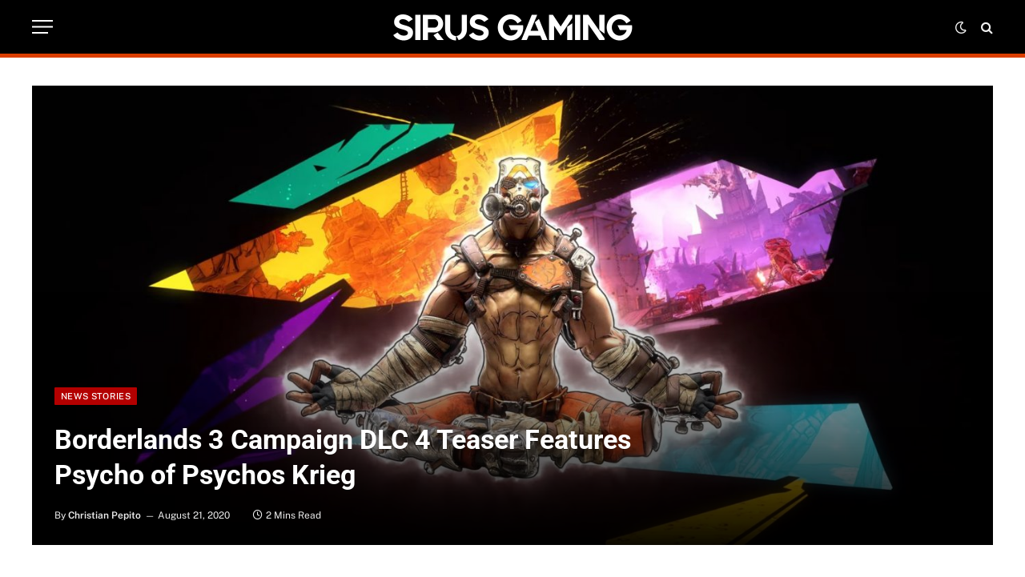

--- FILE ---
content_type: application/javascript; charset=utf-8
request_url: https://scripts.mediavine.com/tags/2445/ca5154772b836fd50b7d.min.js
body_size: 12308
content:
"use strict";(self.mvWrapperJsonp=self.mvWrapperJsonp||[]).push([[2445],{2445:(e,t,i)=>{i.d(t,{A:()=>Q});var s=i(1330),o=i(9486),n=(e=>(e.siteIdCTPDesktop="desktop_ctp",e.siteIdAutoplayDesktop="desktop_autoplay",e.siteIdCTPMobile="mobile_ctp",e.siteIdAutoplayMobile="mobile_autoplay",e.siteIdOutstreamMobile="outstream_mobile",e.siteIdOutstreamDesktop="outstream_desktop",e.siteIdStickyOutstreamMobile="sticky_outstream_mobile",e.siteIdStickyOutstreamDesktop="sticky_outstream_desktop",e))(n||{}),a=(e=>(e[e.bidAdjustment=.7]="bidAdjustment",e.id="indexExchange",e.testSiteId="199990",e[e.timeout=1e3]="timeout",e))(a||{});const r={[o.D.mediavine]:{desktop:{autoplay:"341818",ctp:"341819",outstream:"502649",stickyOutstream:"1018789"},mobile:{autoplay:"341820",ctp:"341821",outstream:"502650",stickyOutstream:"1018790"}},[o.D.pubnation]:{desktop:{autoplay:"",ctp:"872634",outstream:"1018792",stickyOutstream:"872633"},mobile:{autoplay:"",ctp:"872636",outstream:"1018791",stickyOutstream:"872632"}},[o.D.journey]:{desktop:{autoplay:"",ctp:"1072333",outstream:"1072328",stickyOutstream:"1072325"},mobile:{autoplay:"",ctp:"1072335",outstream:"1072329",stickyOutstream:"1072326"}},[o.D.adsbymediavine]:{desktop:{autoplay:"",ctp:"1072333",outstream:"1072328",stickyOutstream:"1072325"},mobile:{autoplay:"",ctp:"1072335",outstream:"1072329",stickyOutstream:"1072326"}}},d={[o.D.mediavine]:{accountId:"17404",categoryLength:40,id:"rubicon",siteId:{desktop:"169104",mobile:"169104"},sizeId:201,outstreamSizeId:203,testAccountId:"7780",testSizeId:87184,testZone:"412394",zoneDesktopCTP:{unsensitive:"891510",sensitive:"891510"},zoneMobileCTP:{unsensitive:"891512",sensitive:"891512"},zoneDesktopAC:{unsensitive:"3845652",sensitive:"3845652"},zoneMobileAC:{unsensitive:"3845654",sensitive:"3845654"}},[o.D.pubnation]:{accountId:"24214",categoryLength:40,id:"rubicon",siteId:{desktop:"499906",mobile:"499920"},sizeId:201,outstreamSizeId:203,testAccountId:"7780",testSizeId:87184,testZone:"412394",zoneDesktopCTP:{unsensitive:"2979468",sensitive:"3003876"},zoneMobileCTP:{unsensitive:"2979542",sensitive:"3003892"}},[o.D.journey]:{accountId:"26278",categoryLength:40,id:"rubicon",siteId:{desktop:"527678",mobile:"528154"},sizeId:201,outstreamSizeId:203,testAccountId:"7780",testSizeId:87184,testZone:"412394",zoneDesktopCTP:{unsensitive:"3194404",sensitive:"3194372"},zoneMobileCTP:{unsensitive:"3194468",sensitive:"3194452"}},[o.D.adsbymediavine]:{accountId:"26278",categoryLength:40,id:"rubicon",siteId:{desktop:"527678",mobile:"528154"},sizeId:201,outstreamSizeId:203,testAccountId:"7780",testSizeId:87184,testZone:"412394",zoneDesktopCTP:{unsensitive:"3194404",sensitive:"3194372"},zoneMobileCTP:{unsensitive:"3194468",sensitive:"3194452"}}},l={[o.D.mediavine]:{mobile:{unsticky:{unsensitive:"2831370",sensitive:"2787476"},sticky:{unsensitive:"2761118",sensitive:"2787480"}},desktop:{unsticky:{unsensitive:"2831368",sensitive:"2787474"},sticky:{unsensitive:"2761116",sensitive:"2787478"}}},[o.D.pubnation]:{mobile:{unsticky:{unsensitive:"2979538",sensitive:"3003888"},sticky:{unsensitive:"2979540",sensitive:"3003890"}},desktop:{unsticky:{unsensitive:"2979464",sensitive:"3003870"},sticky:{unsensitive:"2979466",sensitive:"3003872"}}},[o.D.journey]:{mobile:{unsticky:{unsensitive:"3194472",sensitive:"3194456"},sticky:{unsensitive:"3194470",sensitive:"3194454"}},desktop:{unsticky:{unsensitive:"3194426",sensitive:"3194376"},sticky:{unsensitive:"3194414",sensitive:"3194374"}}},[o.D.adsbymediavine]:{mobile:{unsticky:{unsensitive:"3194472",sensitive:"3194456"},sticky:{unsensitive:"3194470",sensitive:"3194454"}},desktop:{unsticky:{unsensitive:"3194426",sensitive:"3194376"},sticky:{unsensitive:"3194414",sensitive:"3194374"}}}},u={[o.D.pubnation]:{desktop:{autoplay:"Pubnation_desktop_autoplay_Prebid",ctp:"Pubnation_desktop_ctp_Prebid",outstream:"Pubnation_desktop_outstream_Prebid",stickyOutstream:"Pubnation_sticky_desktop_outstream_Prebid"},mobile:{autoplay:"Pubnation_mobile_autoplay_Prebid",ctp:"Pubnation_mobile_ctp_Prebid",outstream:"Pubnation_mobile_outstream_Prebid",stickyOutstream:"Pubnation_sticky_mobile_outstream_Prebid"}},[o.D.mediavine]:{desktop:{autoplay:"MediaVine_instream_desktop_autoplay_pb",ctp:"MediaVine_instream_desktop_ctp_pb ",outstream:"Mediavine_desktop_outstream_Prebid",stickyOutstream:"Mediavine_sticky_desktop_outstream_Prebid"},mobile:{autoplay:"MediaVine_instream_mobile_autoplay_pb",ctp:"MediaVine_instream_mobile_ctp_pb",outstream:"Mediavine_mobile_outstream_Prebid",stickyOutstream:"Mediavine_sticky_mobile_outstream_Prebid"}},[o.D.journey]:{desktop:{autoplay:"",ctp:"",outstream:"Journey_desktop_outstream_Prebid",stickyOutstream:"Journey_sticky_desktop_outstream_Prebid"},mobile:{autoplay:"",ctp:"",outstream:"Journey_mobile_outstream_Prebid",stickyOutstream:"Journey_sticky_mobile_outstream_Prebid"}},[o.D.adsbymediavine]:{desktop:{autoplay:"",ctp:"",outstream:"Journey_desktop_outstream_Prebid",stickyOutstream:"Journey_sticky_desktop_outstream_Prebid"},mobile:{autoplay:"",ctp:"",outstream:"Journey_mobile_outstream_Prebid",stickyOutstream:"Journey_sticky_mobile_outstream_Prebid"}}},c={[o.D.mediavine]:{desktop:{autoplay:"564012959",ctp:"563685536",outstream:"563685523",stickyOutstream:"563685495"},mobile:{autoplay:"563685529",ctp:"563685538",outstream:"563685513",stickyOutstream:"563685493"}}},p={[o.D.pubnation]:{desktop:{autoplay:"",ctp:"3500019379",outstream:"3500019370",stickyOutstream:"3500019376"},mobile:{autoplay:"",ctp:"3500019380",outstream:"3500019369",stickyOutstream:"3500019375"}},[o.D.mediavine]:{desktop:{autoplay:"",ctp:"3500019357",outstream:"3500019352",stickyOutstream:"3500019354"},mobile:{autoplay:"",ctp:"3500019358",outstream:"3500019351",stickyOutstream:"3500019353"}}},m={[o.D.pubnation]:{publisherId:"OZONEPBN0001",siteId:"1500000780"},[o.D.mediavine]:{publisherId:"OZONEMDV0001",siteId:"1500000779"}};var h=i(9034),b=Object.defineProperty,g=Object.defineProperties,y=Object.getOwnPropertyDescriptors,v=Object.getOwnPropertySymbols,f=Object.prototype.hasOwnProperty,_=Object.prototype.propertyIsEnumerable,k=(e,t,i)=>t in e?b(e,t,{enumerable:!0,configurable:!0,writable:!0,value:i}):e[t]=i,w=(e,t)=>{for(var i in t||(t={}))f.call(t,i)&&k(e,i,t[i]);if(v)for(var i of v(t))_.call(t,i)&&k(e,i,t[i]);return e},S=(e,t)=>g(e,y(t));const I={adSlotOutstreamDesktop:"desktop_outstream",adSlotOutstreamMobile:"mobile_outstream",adSlotStickyOutstreamDesktop:"sticky_outstream_desktop",adSlotStickyOutstreamMobile:"sticky_outstream_mobile",adSlotAdhesion:"Prebid_mobile_autoplay",adSlotDesktop:"desktop_video",adSlotMobile:"mobile_video",adSlotSticky:"Prebid_desktop_autoplay",id:"pubmatic",publisherId:"157108",testAdSlot:"test_video",testPublisherId:"157593"},A=new Map;A.set("1",I),A.set("2",S(w({},I),{publisherId:"162150"})),A.set("3",S(w({},I),{publisherId:"164271"}));var B=i(830),P=i(6030),O=i(6944),C=i(7692),D=i(9105),x=i(3835),M=i(8117),U=i(1186);class E{constructor(e,t,i,o,n={}){this.slot=e,this.options=t,this.webModel=i,this.bidSpecificOptions=o,this.testBids=n,this.playerHeight=s.Qm,this.playerWidth=s.ng,this.isOutstream=!!this.options.isOutstream,this.isSticky=this.options.placement===h.W.floating,this.isAccompanyingContent=!!o.autoplay}calcFloor(e){const t=(0,D.vl)(this.options.adunitId),i=this.isOutstream?this.isSticky?U.B.stickyOutstream:U.B.outstream:this.isAccompanyingContent?U.B.accompanyingContent:U.B.video,s=P.nk.getBidderFloor(this.webModel,e,i,t);return(0,x.LD)(s+.01,M.cq)}get amazon(){const e=this.calcFloor(B.wy.uam),{mobile:t}=this.options,{isOutstream:i,isSticky:s,isAccompanyingContent:o}=this;let a="missing";const r=t?"mobile":"desktop",d=i&&s?"sticky_outstream":i?"outstream":o?"accompanying_content":"video";if(a={mobile:{outstream:n.siteIdOutstreamMobile,video:n.siteIdCTPMobile,accompanying_content:n.siteIdAutoplayMobile,sticky_outstream:n.siteIdStickyOutstreamMobile},desktop:{outstream:n.siteIdOutstreamDesktop,video:n.siteIdCTPDesktop,accompanying_content:n.siteIdAutoplayDesktop,sticky_outstream:n.siteIdStickyOutstreamDesktop}}[r][d],window.aps){const e={[a]:this.slot.adUnitPath};window.aps.record("ad/gpid/define",{map:e})}return{bidder:B.wy.uam,isSticky:this.isSticky,params:{bidfloor:e,slotId:a}}}getIndexExchangeBidRequest(){const e=!!this.testBids.indexExchange;let t;return t=e?a.testSiteId:this.getSiteId(r,this.bidSpecificOptions),t?{bidder:B.wy.indexExchange,isSticky:this.isSticky,params:{bidFloor:this.calcFloor(B.wy.indexExchange),bidFloorCur:"USD",debug:e,referrer:(null==top?void 0:top.window.location.href)||"",siteId:t,size:[this.playerWidth,this.playerHeight],timeout:a.timeout}}:null}get apsBidRequest(){return{bidder:B.DU.aps,params:{floor:this.calcFloor(B.wy.aps)}}}get S2S(){const e=O.kf.new(this.webModel),t=e.bidder,i=e.mediaType;return{bidder:B.DU.S2S,params:{floor:this.calcFloor(B.wy.S2S),autoplay:this.isAccompanyingContent,mobile:this.options.mobile,desktop:!this.options.mobile,placement:this.isOutstream?this.options.placement:h.W.stream,plcmt:this.isOutstream?this.options.plcmt:this.isAccompanyingContent?h.ZB.accompanyingContent:h.ZB.instream,skip:this.isOutstream?0:1,liftTestBidder:t,liftTestMediaType:i}}}getPubmaticBidRequest(e){var t;const i=(null==(t=this.webModel.offering)?void 0:t.id)||o.D.mediavine,s=A.get(i)||I,n=`${this.playerWidth}x${this.playerHeight}`;let a,r=s.publisherId;const d=this.isOutstream&&(0,C.OO)("test","outstream");return this.testBids.pubmatic||d?(r=s.testPublisherId,a=`${s.testAdSlot}@${n}`):a=this.isOutstream?this.options.sticky?this.options.mobile?`${s.adSlotStickyOutstreamMobile}@${n}`:`${s.adSlotStickyOutstreamDesktop}@${n}`:this.options.mobile?`${s.adSlotOutstreamMobile}@${n}`:`${s.adSlotOutstreamDesktop}@${n}`:this.isMobileAutoplay()?`${s.adSlotAdhesion}`:!this.options.mobile&&this.options.sticky||this.isDesktopAutoplay()?`${s.adSlotSticky}`:this.options.mobile?`${s.adSlotMobile}@${n}`:`${s.adSlotDesktop}@${n}`,{bidder:B.wy.pubmatic,params:{adSlot:a,kadfloor:this.calcFloor(B.wy.pubmatic).toString(),bcat:this.webModel.iabOptouts,outstreamAU:"no thank you",publisherId:r}}}getRubiconBidRequest(e){const t=this.webModel.offering.offering_code,i=d[t],o=l[t],n=this.testBids.rubicon;let a,r=this.calcFloor(B.wy.rubicon);const u=this.isSticky?"sticky":"unsticky",c=this.options.mobile?"mobile":"desktop",p=this.webModel.triplelift_sensitive?"sensitive":"unsensitive";return n?(a=i.testZone,r=s.Uz):a=this.isOutstream?o[c][u][p]:this.isAccompanyingContent&&i.zoneMobileAC&&i.zoneDesktopAC?this.options.mobile?i.zoneMobileAC[p]:i.zoneDesktopAC[p]:this.options.mobile?i.zoneMobileCTP[p]:i.zoneDesktopCTP[p],{bidder:B.wy.rubicon,isSticky:this.isSticky,params:{accountId:n?i.testAccountId:i.accountId,siteId:n?i.testSizeId:i.siteId[c],zoneId:a,floor:n?s.Uz:r,inventory:{category:this.webModel.categories.map((e=>e.slug.substring(0,i.categoryLength)))},video:{aeParams:{"p_aso.video.ext.boxingallowed":"1"},language:"en",size_id:this.isOutstream?i.outstreamSizeId:i.sizeId}}}}getTripleliftBidRequest(e){const t=this.getSiteId(u,e);return t?{bidder:B.do.triplelift,isSticky:this.isSticky,params:{floor:this.calcFloor(B.do.triplelift),inventoryCode:t}}:null}getOpenXBidRequest(e){const{offering_code:t}=this.webModel.offering;if(!c[t])return null;const i=this.getSiteId(c,e);return i?{bidder:B.DU.openx,isSticky:this.isSticky,params:{unit:i,delDomain:"mediavine-d.openx.net",customFloor:this.calcFloor(B.do.openx)}}:null}getOzoneBidRequest(e){const{offering_code:t}=this.webModel.offering;if(!p[t])return null;let i="";const s=p[t],o=m[t];return i=this.isOutstream?this.isSticky?this.options.mobile?s.mobile.stickyOutstream:s.desktop.stickyOutstream:this.options.mobile?s.mobile.outstream:s.desktop.outstream:this.options.mobile?s.mobile.ctp:s.desktop.ctp,i?{bidder:B.DU.ozone,isSticky:this.isSticky,params:{ozFloor:this.calcFloor(B.do.ozone),publisherId:o.publisherId,siteId:o.siteId,placementId:i}}:null}isMobileAutoplay(){return this.options.mobile&&!!this.options.manualOptions.isAutomobile}isDesktopAutoplay(){return!this.options.mobile&&!!this.options.manualOptions.isAutoplay}getSiteId(e,t){var i,s;const o=this.webModel.offering.offering_code,n=this.options.mobile?"mobile":"desktop";if(this.isOutstream){const t=this.isSticky?"stickyOutstream":"outstream";return null==(i=e[o])?void 0:i[n][t]}{const i=t.autoplay?"autoplay":"ctp";return null==(s=e[o])?void 0:s[n][i]}}}var T=i(9062),$=i(7536),F=i(8268),z=i(8525),j=i(1219),R=i(6925),q=Object.defineProperty,V=Object.defineProperties,L=Object.getOwnPropertyDescriptors,H=Object.getOwnPropertySymbols,G=Object.prototype.hasOwnProperty,Z=Object.prototype.propertyIsEnumerable,J=(e,t,i)=>t in e?q(e,t,{enumerable:!0,configurable:!0,writable:!0,value:i}):e[t]=i,N=(e,t)=>{for(var i in t||(t={}))G.call(t,i)&&J(e,i,t[i]);if(H)for(var i of H(t))Z.call(t,i)&&J(e,i,t[i]);return e},W=(e,t)=>V(e,L(t)),K=(e,t,i)=>new Promise(((s,o)=>{var n=e=>{try{r(i.next(e))}catch(e){o(e)}},a=e=>{try{r(i.throw(e))}catch(e){o(e)}},r=e=>e.done?s(e.value):Promise.resolve(e.value).then(n,a);r((i=i.apply(e,t)).next())}));class Q{constructor(e,t,i,s=window.pbjs,o,n,a={}){this.slot=e,this.webModel=i,this.auctionHouse=o,this.liftTest=n,this.options=t,this.overrides=a,this.prebid=s,this.isOutstream=!!this.options.isOutstream,this.testBids=Q.getTestBids();const r=(0,$.xD)(this.testBids).filter((e=>this.testBids[e])),d=!!r.length;d&&s.setConfig({debugging:{bidders:r,adUnitCode:"content_2_outstream_desktop",bids:r.map((e=>({bidder:e,cpm:20}))),enabled:d}})}static getTestBids(){const e=(0,C.qn)("video_test_bids",window.location.search)||"";return Object.keys(B.wy).reduce(((t,i)=>W(N({},t),{[i]:-1!==e.indexOf(i)})),{})}getFormattedBidFromAuctionHouse(e,t){return K(this,null,(function*(){const i=new z.i(this.webModel,t,{}),{highestBid:s,hbCount:o}=this.auctionHouse?this.auctionHouse.getHighestBidData(t,i,e):{highestBid:null,hbCount:0};if(!s)return this.webModel.google?{formattedBid:{hb_bid:"0",hb_count:0}}:{formattedBid:{error:"No bids returned",maxBid:0}};const n=(0,F.S)();return s.videoCacheKey=n,{formattedBid:W(N({},this.formatBidAsDFPCustomParams(s)),{hb_count:o}),highBid:s}}))}runVideoAuction(e){return K(this,null,(function*(){return new Promise(((t,i)=>{this.prebid.bidderSettings=N(N({},this.prebid.bidderSettings),this.bidderSettings),this.prebid.que.push((()=>{this.prebid.requestBids({adUnits:this.getAdUnits(e),auctionId:T.z.video,bidsBackHandler:e=>{t(e)},timeout:s.Au})}))}))}))}getAdUnits(e={autoplay:!1}){var t;const i=[this.buildAdUnit(e)];return(null==(t=this.options.adunitId)?void 0:t.startsWith(j.i.universalPlayer))&&this.buildUVPDurationVariants(i,e),i}buildAdUnit(e){const t=[s.ng,s.Qm];return{bids:this.getBidRequests(e),code:e.autoplay?"accompanying_content":this.options.adunitId,mediaTypes:{video:{api:[h.nC.OMID_1_0,h.nC.VPAID_2_0],boxingallowed:1,context:this.isOutstream?"outstream":"instream",delivery:[h.ye.progressive],linearity:h.eG.linear,maxduration:e.overrideMaxDuration||this.options.maxDuration||(this.isOutstream?s.tI:e.duration||s._m),minduration:this.isOutstream?s.df:s.W5,maxbitrate:s.gy,mimes:this.options.mimes,placement:this.isOutstream?this.options.placement:h.W.stream,plcmt:this.isOutstream?this.options.plcmt:e.autoplay?h.ZB.accompanyingContent:h.ZB.instream,playbackmethod:e.autoplay?[h.BE.autoplaySoundOff]:[h.BE.ctp],playerSize:t,protocols:[h.Zs.VAST_2_0,h.Zs.VAST_3_0,h.Zs.VAST_2_0_wrapper,h.Zs.VAST_3_0_wrapper,h.Zs.VAST_4_0,h.Zs.VAST_4_0_wrapper],skip:this.isOutstream?0:1,startdelay:e.startDelay||0,h:t[1],w:t[0]}}}}buildUVPDurationVariants(e,t){const i=[R.c.six,R.c.fifteen,R.c.thirty],s=e[0];for(const o of i)s.mediaTypes.video.maxduration!==o&&e.push(this.buildAdUnit(W(N({},t),{overrideMaxDuration:o})))}get bidderSettings(){return{[a.id]:{adserverTargeting:[{key:"hb_vpmp_ixVideo",val:e=>e.hb_vpmp_ixVideo}]}}}getBidRequests(e){const t=new E(this.slot,this.options,this.webModel,e,this.testBids);let i=[];if(this.shouldGetBid("indexExchange")){const e=t.getIndexExchangeBidRequest();e&&i.push(e)}if(this.shouldGetBid("uam")&&(i.push(t.amazon),i.push(t.apsBidRequest)),this.shouldGetBid("pubmatic")&&i.push(t.getPubmaticBidRequest(e)),this.shouldGetBid("rubicon")){const s=t.getRubiconBidRequest(e);s&&i.push(s)}if(this.shouldGetBid("triplelift")){const s=t.getTripleliftBidRequest(e);s&&i.push(s)}if(this.shouldGetBid("openx")){const s=t.getOpenXBidRequest(e);s&&i.push(s)}if(this.shouldGetBid("ozone")){const s=t.getOzoneBidRequest(e);s&&i.push(s)}if(this.liftTest&&this.liftTest.bidder&&this.liftTest.isVideo()&&this.liftTest.isPrebid()){const e=this.liftTest.bidder;i=i.filter((t=>t.bidder!==e))}return i.unshift(t.S2S),i}shouldGetBid(e){return this.isOutstream?this.isOutstreamBidder(e):this.isVideoBidder(e)}isOutstreamBidder(e){return Boolean(this.webModel[e]&&B.do[e])}isVideoBidder(e){return Boolean(this.webModel[e]&&B.wy[e])}formatBidAsDFPCustomParams(e){var t,i;let o;if(e&&"number"==typeof e.cpm){const t=200;o=e.cpm<t?e.cpm.toFixed(s.p1):"200.00"}else o="no_bid";let n=e.s2sBidder?`${e.s2sBidder}_s2s`:e.bidderCode;return n=n.substring(0,20),{hb_bid:o,hb_pb:null==(t=e.adserverTargeting)?void 0:t.hb_pb,hb_ub:null==(i=e.adserverTargeting)?void 0:i.hb_ub,hb_uuid:e.videoCacheKey,hb_bidder:n}}}},6765:(e,t,i)=>{i.d(t,{b:()=>o});class s{constructor({asi:e,sid:t,hp:i}){this.asi=e,this.sid=t,this.hp=i}}class o{constructor({sellerId:e,offering:t}){if(this.ver="1.0",this.complete=1,this.nodes=[],!e)return;const i=new s({asi:`${t.offering_domain}`,sid:e,hp:1});this.nodes.push(i)}}},7645:(e,t,i)=>{i.d(t,{S:()=>s});var s=(e=>(e.Client="client",e.S2S="s2s",e))(s||{})},8268:(e,t,i)=>{i.d(t,{S:()=>n,p:()=>o});var s=(e,t,i)=>new Promise(((s,o)=>{var n=e=>{try{r(i.next(e))}catch(e){o(e)}},a=e=>{try{r(i.throw(e))}catch(e){o(e)}},r=e=>e.done?s(e.value):Promise.resolve(e.value).then(n,a);r((i=i.apply(e,t)).next())}));function o(e,t){return s(this,null,(function*(){var i;const s=t||n(),o=`${`https://video-cache.${null==(i=window.$adManagementConfig.web.model.offering)?void 0:i.offering_domain}`}/c?cacheKey=${s}`,a=yield fetch(o,{method:"POST",body:JSON.stringify({puts:[{type:"xml",value:e}]})});return(yield a.json()).responses[0].uuid}))}const n=(e=10)=>[...Array(e)].map((e=>(~~(36*Math.random())).toString(36))).join("")},8525:(e,t,i)=>{i.d(t,{i:()=>n});var s=i(9344);const o=function(){const e={};return(t,i)=>(e[t]||(e[t]={},i.forEach((i=>{const s=Array.isArray(i)?i.join("x"):i;e[t][s]=!0}))),e)}();class n{constructor(e,t,i){this.slot=t,this.bidResponses=this.filterBidResponses(this.getBidResponses(i)),this.targeting=s.A.getTargeting(t.id)||{},this.hbCount=s.A.countBiddersAboveFloor(t.id,e)}getPrebidBidderTargeting(){const e={};return this.bidResponses.forEach((t=>{if(t.cpm>0){const i=(Math.floor(100*t.cpm)/100).toFixed(2),s=t.s2sBidder?`hb_pb_${t.s2sBidder.substring(0,10)}_s2s`:`hb_pb_${t.bidderCode}`;e[s]=i}})),e}getBidResponses(e){return e&&e[this.slot.id]&&e[this.slot.id].bids||[]}filterBidResponses(e){if(e.length>0){const{adUnitId:t,sizes:i}=this.slot,s=o(t,i);return e.filter((({width:e,height:i,isOutstream:o})=>o||s[t][`${e}x${i}`]))}return e}}},9105:(e,t,i)=>{i.d(t,{S7:()=>l,e5:()=>r,vl:()=>u});var s=i(9062),o=i(5962),n=i(4429);const a={};function r(e){e.forEach((e=>{var t;if(!e.adUnitCode)return;const i=window.$adManagementConfig.web.model;o.I.addSlotLevelData(e,i);let r=a[e.adUnitCode]||l(e.adUnitCode);a[e.adUnitCode]=r,"instream"===(null==(t=e.mediaTypes.video)?void 0:t.context)&&(r=s.z.video);const d=n.A.getSlotById(r);e.isInView="Content"!==(null==d?void 0:d.type)&&Boolean(null==d?void 0:d.onRail),e.refreshCount=null==d?void 0:d.refreshes,e.adunitPath=null==d?void 0:d.adUnitPath}))}const d=new RegExp(/_outstream_desktop|_outstream_mobile|_ibv_desktop|_ibv_mobile/);function l(e){let t=e.replace(d,"");return-1===t.indexOf("adhesion")&&(t=t.replace("desktop","btf")),t}function u(e){let t=e.replace(d,"");return t=t.replace(/_[0-9]_+/g,"_"),t}},9344:(e,t,i)=>{i.d(t,{A:()=>re});var s=i(3670),o=i(6749),n=i(7692),a=(e=>(e.hb_advertiser="hb_advertiser",e.hb_bidder="hb_bidder",e.hb_adid="hb_adid",e.hb_pb="hb_pb",e.hb_s2sBidder="hb_s2sBidder",e.hb_safeframe="hb_safeframe",e.hb_liv="hb_liv",e.hb_bid="hb_bid",e.hb_bsbid="hb_bsbid",e.hb_ub="hb_ub",e.hb_size="hb_size",e.hb_count="hb_count",e.hb_pmp="hb_pmp",e.hb_pool="hb_pool",e.hb_pb_amazon="hb_pb_amazon",e.hb_pb_appnexus="hb_pb_appnexus",e.hb_pb_appnexusAst="hb_pb_appnexusAst",e.hb_pb_indexExchange="hb_pb_indexExchange",e.hb_pb_rubicon="hb_pb_rubicon",e.hb_pb_triplelift="hb_pb_triplelift",e.hb_sdef_set="hb_sdef_set",e.hb_sdef_val="hb_sdef_val",e.hb_oj="hb_oj",e))(a||{}),r=i(5521),d=i(9062),l=i(8117),u=i(2505);const c=864e5,p={30:{ru:7,m:16,rd:7},60:{ru:7,m:32,rd:21},90:{ru:7,m:55,rd:28}};class m{constructor(e){this.pla=null,this.pla_amount=0,this.standard={adserverTargeting:[{key:a.hb_bidder,val:e=>e.s2sBidder?`${e.s2sBidder}_s2s`:e.bidderCode},{key:a.hb_adid,val:e=>e.adId},{key:a.hb_pb,val:e=>(0,u.RK)((0,u.P8)(e,this.displayBidShield))},{key:a.hb_sdef_val,val:e=>(0,u.vb)(e,this.sdef)},{key:a.hb_sdef_set,val:()=>this.sdef},{key:a.hb_bid,val:e=>Number(e.cpm).toFixed(2)},{key:a.hb_bsbid,val:e=>(0,u.P8)(e,this.displayBidShield)},{key:a.hb_safeframe,val:u.lE},{key:a.hb_s2sBidder,val:e=>e.s2sBidder},{key:a.hb_liv,val:e=>(0,u._b)(e)?l.RQ:(0,u.lJ)(e)?l.tB:(0,u.ib)(e)?l._d:l.PY},{key:a.hb_ub,val:e=>(0,u.RK)(e.cpm)},{key:a.hb_size,val:e=>e.size||e.width&&e.height&&`${e.width}x${e.height}`||"unknown"},{key:a.hb_oj,val:()=>this.pla_amount}],bidCpmAdjustment:this.applyAllAdjustments.bind(this)},this.triplelift={get storageAllowed(){return!0}},this.ix={storageAllowed:!0},this.aps={storageAllowed:!0},this.bannerDiscrepancies=e.discrepancies||null,this.videoDiscrepancies=e.videoDiscrepancies||null,this.outstreamDiscrepancies=e.outstreamDiscrepancies||null,this.adhesionOutstreamDiscrepancies=e.adhesionOutstreamDiscrepancies||null,this.displayBidShield=e.displayBidShield||null,this.sdef=e.sdef||1,this.revShare=e.revShare,this.pla_amount=e.pla?(e=>{const{sd:t,r:i,a:s}=e,o=new Date,n=new Date(t),a=new Date(n.getTime()+i*c),r=Math.floor((o.getTime()-n.getTime())/c),d=p[i];if(!d)return 0;const{ru:l,m:u,rd:m}=d;return r<0||o>a?0:r<l?parseFloat((r/l*s).toFixed(2)):r<l+u?s:r<l+u+m?parseFloat(((l+u+m-r)/m*s).toFixed(2)):0})(e.pla):0}applyDiscrepancies(e,t,i){const s=(0,u.lJ)(t),o=(0,u._b)(t),a=t.s2sBidder?`${t.s2sBidder}_s2s`:t.bidder,l=s&&"pubmatic"===a&&(0,n.OO)("test","outstream");if((0,n.OO)("forceBidder",a)||l){const e=20;return r.Ay.log(`Forcing ${a} to win auction for ${i.adUnitCode}!`),e}let c;c=o?this.adhesionOutstreamDiscrepancies||{}:s?this.outstreamDiscrepancies||{}:t.mediaType===d.z.video?this.videoDiscrepancies||{}:this.bannerDiscrepancies||{};const p=e*((null==c?void 0:c[t.bidder])||1);return(0,u.ag)(p,this.sdef)}applyAllAdjustments(e,t,i){const s=this.applyDiscrepancies(e,t,i);return this.pla_amount*s+s}}var h=i(6030),b=i(830),g=i(1186);class y{constructor(e,t,i){this.model=e,this.adUnitId=t,this.houseFloor=i}adjustBids(e){return e.map(this.adjust.bind(this))}adjust(e){if(this[e.bidder]){this[e.bidder].bind(this)(e)}return e}[b.DU.aps](e){e.params.floor=this.calculateFloor(e)}[b.DU.uam](e){e.params?e.params.bidfloor=this.calculateFloor(e):e.params={bidfloor:this.calculateFloor(e)}}[b.DU.indexExchange](e){e.params.bidFloor=this.calculateFloor(e),e.params.bidFloorCur="USD"}[b.DU.gumgum](e){e.params.bidfloor=this.calculateFloor(e)}[b.DU.google](e){}[b.DU.pubmatic](e){e.params.kadfloor=this.calculateFloor(e).toString()}[b.DU.rubicon](e){e.params.floor=this.calculateFloor(e)}[b.DU.triplelift](e){e.params.floor=this.calculateFloor(e)}[b.DU.S2S](e){e.params.floor=this.calculateFloor(e),e.params.iabOptouts=this.model.iabOptouts,(0,n.OO)("test","nativeS2S")&&e.isNative&&(e.params.floor=.01)}[b.DU.smilewanted](e){e.params.bidfloor=this.calculateFloor(e)}[b.DU.openx](e){e.params.customFloor=this.calculateFloor(e)}[b.DU.ozone](e){e.params.ozFloor=this.calculateFloor(e)}calculateFloor(e){const t=(i=e).isOutstream||i.isIBV?i.isSticky?g.B.stickyOutstream:g.B.outstream:i.isNative&&i.isBrandedVideo?g.B.outstream:i.isNative?g.B.native:i.isSkin?g.B.skin:i.isSkylight?g.B.skylight:g.B.display;var i;const s=h.nk.getBidderFloor(this.model,e.bidder,t,this.adUnitId);return this.houseFloor&&this.houseFloor>s?this.houseFloor:s}}var v=(e=>(e.fixed="fixed",e.random="random",e))(v||{}),f=i(438),_=i(6765),k=i(9357),w=i(7431);class S{constructor(e){this.usp=this.getUspConfig(),this.gpp=this.getGppConfig(),this.gdpr=this.getGdprConfig(e)}getUspConfig(){return{cmpApi:"iab",timeout:0}}getGppConfig(){return{cmpApi:"iab",timeout:0}}getGdprConfig(e){if(e.enableGdpr)return{cmpApi:"iab",timeout:8e3}}}var I=i(7378),A=i(9884);class B{constructor(e,t){var i,s,o,n;this.bidderSequence=v.fixed,this.enableSendAllBids=!1,this.maxRequestsPerOrigin=6,this.timeoutBuffer=500,this.cache={url:"https://prebid.adnxs.com/pbc/v1/cache"},this.enableTIDs=!0,this.minBidCacheTTL=0,this.eventHistoryTTL=30,this.auctionOptions={secondaryBidders:[b.DU.uam]},this.realTimeData={auctionDelay:500,dataProviders:[{name:"contxtful",waitForIt:!1,params:{version:"v1",customer:"1Pw320cuJVXnYuFXFZ0eoE11G",adServerTargeting:!1,bidders:["S2S","amazon","indexExchange","ix","pubmatic","rubicon","triplelift"]}}]},this.pageUrl=w.v.getCanonicalTag(),this.userSync=this.getUserSync(e),"BR"!==(null==(i=null==e?void 0:e.geoLoc)?void 0:i.country_code)&&"CN"!==(null==(s=null==e?void 0:e.geoLoc)?void 0:s.country_code)||(this.userSync.syncEnabled=!1),this.consentManagement=new S(t),this.schain={validation:"strict",config:new _.b(e)};const a=window.$adManagementConfig.web.keywords,r=e.categories.map((e=>e.iabCode)).filter((e=>e)),d=a&&a.sales_cat?a.sales_cat.split(",").map((e=>({id:e}))):[];this.ortb2={site:{name:e.title,domain:e.domain,cat:r,sectioncat:r,pagecat:r,page:w.v.getCanonicalTag(),ref:document.referrer,keywords:null==a?void 0:a.sales_kw,privacypolicy:e.privacy_policy_link?1:0,search:void 0,mobile:1,content:{language:document.documentElement.lang.split("-")[0],cat:r,data:[{name:"gumgum.com",ext:{segtax:2},segment:d}]},ext:{}},user:{id:k.Pb.id,geo:{region:e.geoLoc.state,country:e.geoLoc.country_code},ext:{eids:(null==(n=(o=window.pbjs).getUserIdsAsEids)?void 0:n.call(o))||[]}},regs:{ext:{dsa:{dsarequired:1,pubrender:0,datatopub:1,transparency:[{domain:window.$adManagementConfig.web.model.offering.offering_domain,dsaparams:[1,2]}]}}},badv:e.aDomainBlocks||void 0,ext:{prebid:{adServerCurrency:"USD"}}},this.cache.url=e.videoCacheUrl?`${e.videoCacheUrl}/c`:this.cache.url,e.mileAi&&(this.floors=A.c.getFloorsConfig())}getUserSync(e){const t=[{name:"identityLink",params:{pid:"44"},storage:{type:"html5",name:l.wj,expires:30}},{name:"pairId",params:{liveramp:{storageKey:l.Lq}}}],i=[{name:"unifiedId",params:{partner:"prebid",url:"//match.adsrvr.org/track/rid?ttd_pid=sne7dew&fmt=json"},storage:{type:"html5",name:"_unifiedId",expires:60}},{name:"pubCommonId",storage:{type:"cookie",name:"_pubCommonId",expires:365}},{name:"sharedId",params:{syncTime:300},storage:{name:"sharedid",type:"html5",expires:28}},{name:"criteo",storage:{type:"html5",name:"criteo",expires:365}},{name:"33acrossId",params:{pid:"0014000000xvEfwAAE"},storage:{name:"33acrossId",type:"html5",expires:90,refreshInSeconds:28800}},{name:"id5Id",params:{partner:"719",externalModuleUrl:"https://cdn.id5-sync.com/api/1.0/id5PrebidModule.js"},storage:{type:"html5",name:"id5id",expires:90,refreshInSeconds:28800}},{name:"pubProvidedId"},{name:"lotamePanoramaId",params:{clientId:"18338"}}];return{auctionDelay:100,syncEnabled:!0,syncsPerBidder:3,enableOverride:!!f.A.willGrowLoad(),filterSettings:{all:{bidders:"*",filter:"include"}},userIds:I.sm.holdOut.source===I.ap.grow?i:[...i,...t],topics:{maxTopicCaller:4,bidders:[{bidder:"pubmatic",iframeURL:"https://ads.pubmatic.com/AdServer/js/topics/topics_frame.html",expiry:7}]}}}}var P=i(8525),O=i(4429),C=i(9105),D=i(3614),x=i(5854),M=i(9389);const U=new Set([x.Z.WA,x.Z.NV]),E=["136","166","169","190","196","199","224","228","230","231","233","234","235","237","238","286","287","288","289","290","291","292","293","294","295","296","297","298","299","300","301","302","303","304","305","306","307","308","309","310","311","312","313","314","315","316","317","318","319","320","321","322","323"],T=["abortion","pregnancy termination","miscarriage","abortive procedure","reproductive health","mifepristone","ru-486","misoprostol","transgender health care","trans health care","transition care","hormone replacement therapy","gender confirmation surgery","sex reassignment surgery","top surgery","bottom surgery","gender identity care","gender-affirming","gender identity","medical diagnosis","medication"];var $,F;(F=$||($={})).shouldApply=e=>!(!(0,F.isInMHMDGeo)(e)||!(0,F.checkCategories)()&&!(0,F.checkKeywords)()||(window.$adManagementConfig.metricsTracker.record("MHMDSampled",{state:e.geoLoc.state||"Unknown",country:e.geoLoc.country_code||"Unknown"}),0)),F.isInMHMDGeo=e=>{var t,i,s;const o=(null==(t=e.geoLoc)?void 0:t.country_code)===M.O["United States of America"],n=!(null==(i=e.geoLoc)?void 0:i.state),a=U.has(null==(s=e.geoLoc)?void 0:s.state);return o&&(n||a)},F.checkCategories=(e=window)=>{var t,i;return!!(null==(t=e.$adManagementConfig.web.keywords)?void 0:t.sales_cat)&&(null==(i=e.$adManagementConfig.web.keywords)?void 0:i.sales_cat.split(",")).some((e=>E.includes(e)))},F.checkKeywords=(e=window)=>{var t,i;return!!(null==(t=e.$adManagementConfig.web.keywords)?void 0:t.sales_kw)&&(null==(i=e.$adManagementConfig.web.keywords)?void 0:i.sales_kw.toLowerCase().split(",")).some((e=>T.includes(e)))};var z=i(3778),j=i(1462),R=i(3337);var q=i(8254),V=i(5874),L=(e=>(e[e.browserBased=1]="browserBased",e[e.inAppID=2]="inAppID",e[e.personBased=3]="personBased",e))(L||{}),H=i(7645),G=i(4603);class Z{constructor(e,t){this.source=e,this.uids=t}}class J extends Z{constructor(e){super("uidapi.com",[{id:e,atype:L.personBased,ext:{rtiPartner:"UID2"}}])}}class N extends Z{constructor(e){super("epsilon.com",[{id:e,atype:L.personBased}])}}class W extends Z{constructor(e){super("pubcid.org",[{id:e,atype:L.browserBased,ext:{rtiPartner:"pubcid"}}])}}class K extends Z{constructor(e){super("yahoo.com",[{id:e,atype:L.personBased}])}}var Q=i(6391),X=i(9904),Y=i(9789),ee=Object.defineProperty,te=Object.getOwnPropertySymbols,ie=Object.prototype.hasOwnProperty,se=Object.prototype.propertyIsEnumerable,oe=(e,t,i)=>t in e?ee(e,t,{enumerable:!0,configurable:!0,writable:!0,value:i}):e[t]=i,ne=(e,t,i)=>new Promise(((s,o)=>{var n=e=>{try{r(i.next(e))}catch(e){o(e)}},a=e=>{try{r(i.throw(e))}catch(e){o(e)}},r=e=>e.done?s(e.value):Promise.resolve(e.value).then(n,a);r((i=i.apply(e,t)).next())}));const ae={content_mobile:1.84,content_btf:1.58,adhesion_mobile:1.97,adhesion_desktop:1.44,universalPlayer:2.51,sidebar_btf:1.38,sidebar_atf:1.34,recipe_mobile:2.26,recipe_btf:1.82};class re{constructor(e,t,i,s=window.pbjs,o=V.D.getInstance(e)){if(this.model=e,this.cmp=t,this.auctionHouse=i,this.pbjs=s,this.clientBidders=o,this.enableAnalytics=e=>{this.pbjs.enableAnalytics(e)},this.onEvent=(e,t)=>{this.pbjs.onEvent(e,t)},this.aliasBidders(s),s.setConfig(new B(e,t)),s.enableAnalytics({provider:"carbon",options:{parentId:"8093c9d82e",endpoint:"https://pb-ing-mediavine.ccgateway.net"}}),A.c.registerAuctionInitHandler(this,e),A.c.enableAnalytics(this,e),this.registerAdapters(e,t),this.addEventListeners(s),this.initBidTie(),s.bidderSettings=new m(e),this.cmp.triggerLoadedStatus(),this.originalGetUserIdsAsEids=window.pbjs.getUserIdsAsEids,window.pbjs.getUserIdsAsEids=this.customGetUserIdsAsEids.bind(this),this.setBidderConfigs(o.getBidderConfigs()),D.b.listenForAuctionEnd(),s.refreshUserIds){const e=s.refreshUserIds.bind(s),t=850;s.refreshUserIds=(0,X.A)(e,t)}}customGetUserIdsAsEids(e=H.S.Client){var t;const i=(null==(t=this.originalGetUserIdsAsEids)?void 0:t.call(this))||[],s=function(e,t,i){var s;if(window.$adManagementConfig.connectId&&e.unshift(new K(window.$adManagementConfig.connectId)),window.$adManagementConfig.uid2&&e.unshift(new J(window.$adManagementConfig.uid2)),window.$adManagementConfig.publinkId&&e.push(new N(window.$adManagementConfig.publinkId)),i&&e.push(new W(i)),window.$adManagementConfig.truedataEids&&e.push(...window.$adManagementConfig.truedataEids),window.$adManagementConfig.retentionEids&&e.push(...window.$adManagementConfig.retentionEids),window.$adManagementConfig.mediawallahEids&&e.push(...window.$adManagementConfig.mediawallahEids),t===H.S.Client&&window.$adManagementConfig.optableEids&&e.push(...window.$adManagementConfig.optableEids),G.LiveRamp.hasLiveRampId()){const t=G.LiveRamp.getLiveRampEid();if(t)e.push(t);else{const t=null==(s=window.$adManagementConfig.iiqEids)?void 0:s.eids.find((e=>"liveramp.com"===e.source));t&&e.push(t)}}return t===H.S.S2S&&window.$adManagementConfig.iiqEid&&e.push(window.$adManagementConfig.iiqEid),(0,j.h)(e)}(i,e,k.Pb.id);i.push(...s);const o=i.find((e=>"pubcid.org"===e.source));return o&&(null==o?void 0:o.uids.length)>1&&(o.uids=o.uids.filter((e=>{var t;return"pubcid"===(null==(t=e.ext)?void 0:t.rtiPartner)}))),(0,j.h)(i)}static loadPrebidImports(e,t){return ne(this,arguments,(function*(e,t,s=V.D.getInstance(e)){window.pbjs=window.pbjs||{},window.pbjs.Promise=window.Promise;const{default:o}=yield Promise.all([i.e(1596),i.e(3688),i.e(6719),i.e(7827)]).then(i.bind(i,7532)),n=[Promise.all([i.e(1596),i.e(3688),i.e(6719),i.e(7827)]).then(i.bind(i,8582)),Promise.all([i.e(1596),i.e(3688),i.e(6719),i.e(7827)]).then(i.bind(i,5781)),Promise.all([i.e(1596),i.e(3688),i.e(6719),i.e(7827)]).then(i.bind(i,641)),Promise.all([i.e(1596),i.e(3688),i.e(6719),i.e(7827)]).then(i.bind(i,4295)),Promise.all([i.e(1596),i.e(3688),i.e(6719),i.e(7827)]).then(i.bind(i,3804)),Promise.all([i.e(1596),i.e(3688),i.e(6719),i.e(7827)]).then(i.bind(i,927)),Promise.all([i.e(1596),i.e(3688),i.e(6719),i.e(7827)]).then(i.bind(i,1066)),Promise.all([i.e(1596),i.e(3688),i.e(6719),i.e(7827)]).then(i.bind(i,5459)),Promise.all([i.e(1596),i.e(3688),i.e(6719),i.e(7827)]).then(i.bind(i,5638)),Promise.all([i.e(1596),i.e(3688),i.e(6719),i.e(7827)]).then(i.bind(i,4501)),Promise.all([i.e(1596),i.e(3688),i.e(6719),i.e(7827)]).then(i.bind(i,3160)),Promise.all([i.e(1596),i.e(3688),i.e(6719),i.e(7827)]).then(i.bind(i,5585))];return n.push(...A.c.loadModules(e)),n.push(...s.loadModules()),n.push(...yield re.getConsentRequiredModules(t)),Promise.all(n).then((()=>{o.processQueue()}))}))}requestBids(e,t){return ne(this,null,(function*(){return new Promise(((i,a)=>{const r=(u=this.model,1e3*parseFloat(u.experiment.activate(R.o.overallTimeout)));var u;if(t=r||t,0===e.length)return i();const c=e.filter((e=>!e.isAuctionBlocked));if(c.forEach((e=>{s.A.trigger(s.A.events.slotBidRequested,e)})),(0,n.OO)("test","placeholders")||(0,n.OO)("test","testAds")||this.model.testSite)return i(this.emitBidReadyEvent(c,{}));const p=(0,o.h)(((e,t)=>{t&&c.forEach((i=>{this.shouldIncreaseTimeout(t,e,i)&&(i.timeout.overrideValue=i.timeout.value+l.hO)})),i(this.emitBidReadyEvent(c,e))}));this.getAdUnits(c).then((e=>{this.pbjs.requestBids({adUnits:e,auctionId:d.z.banner,timeout:t,bidsBackHandler:p})}))}))}))}shouldIncreaseTimeout(e,t={},i){return!i.timeout.testActive&&e&&!t[i.adUnitPath]&&"UniversalPlayer"!==i.type&&i.timeout.value+l.hO<l.nR}getAdUnits(e){return ne(this,null,(function*(){const t=[],i=e.map((e=>ne(this,null,(function*(){var i;const s=yield e.adunits();this.filterAdUnits(s).forEach((t=>{const i=e.adUnitPath||"";t.ortb2Imp=t.ortb2Imp||{ext:{gpid:i,data:{pbadslot:i,adserver:{name:"gam",adslot:i}}}}}));const o=s.map((t=>($.shouldApply(this.model)&&(t.bids=t.bids.filter((e=>e.bidder===b.DU.S2S))),function(e,{sizes:t}){e.bids=e.bids.filter((i=>!(!i.isOutstream&&!i.isIBV)||(!!e.mediaTypes.native||(e.mediaTypes.banner?!i.size||t.find((e=>!!i.size&&e[0]===i.size[0]&&e[1]===i.size[1])):void 0))))}(t,e),t))),n=new y(this.model,e.adUnitId,null==(i=this.auctionHouse.getHighestBidForSlot(e))?void 0:i.cpm);o.forEach((e=>{e.bids=n.adjustBids(e.bids),t.push(e)}))}))));return yield Promise.all(i),t}))}static countBiddersAboveFloor(e,t){const i=window.pbjs.getBidResponsesForAdUnitCode(e).bids;let s=0;for(const e of i){const i=(0,u.F5)(e);e.cpm>=h.nk.getFloor(t,i,(0,C.vl)(e.adUnitCode))&&s++}return s.toString()}emitBidReadyEvent(e,t){const i=e.map((e=>new P.i(this.model,e,t)));s.A.trigger(s.A.events.bidReady,i)}registerAdapter(e){this.pbjs.registerBidAdapter((()=>e),e.code)}addEventListeners(e){return Q.p.isSafariOrIOS&&e.onEvent(s.J.beforeRequestBids,(function(e){var t;for(const i of e)for(const e of i.bids)e.bidder!==b.DU.S2S&&e.bidder&&(null==(t=window.$adManagementConfig.id5Eids)?void 0:t[e.bidder])&&(e.userIdAsEids=[...e.userIdAsEids||[],...window.$adManagementConfig.id5Eids[e.bidder]])})),e.onEvent(s.A.events.bidRequested,(e=>{s.A.trigger(s.A.events.bidRequested,e)})),e.onEvent(s.A.events.bidResponse,(e=>{const t=O.A.getSlotById(e.adUnitCode);s.A.trigger(s.A.events.bidResponse,e,t)})),e.onEvent(s.A.events.bidWon,(e=>{const t=O.A.getSlotById(e.adUnitCode);s.A.trigger(s.A.events.bidWon,e,t)})),e.onEvent(s.A.events.bidTimeout,(e=>{s.A.trigger(s.A.events.bidTimeout,e)})),e.onEvent(s.A.events.auctionEnd,(e=>{s.A.trigger(s.A.events.auctionEnd,e)})),!0}filterAdUnits(e){return!0===this.isHighValuePage?(e.forEach((e=>{var t;!(e.code.includes("_ibv_")||(null==(t=null==e?void 0:e.ortb2Imp)?void 0:t.ext.gpid.includes("skylight"))||!e.mediaTypes.banner&&!e.mediaTypes.video)&&e.bids.unshift({bidder:b.DU.S2S,params:{}})})),e):!0===this.isLowValuePage?(e.forEach((e=>{e.bids=e.bids.filter((e=>e.bidder!==b.DU.S2S))})),e):e}initBidTie(){s.A.on(s.A.events.auctionEnd,(e=>{const t={};e.bidderRequests.forEach((e=>{e.bids.forEach((e=>{t[e.bidId]=e}))})),e.bidsReceived.forEach((e=>{const i=t[e.requestId];e.bidRequest=i})),this.auctionHouse.addBids(e.bidsReceived)})),s.A.on(s.A.events.bidReady,(e=>{void 0===this.isHighValuePage&&(this.isLowValuePage=e.every((e=>"0"===e.hbCount)),this.isHighValuePage=e.some((e=>e.bidResponses.some((e=>!!ae[e.adUnitCode]&&e.cpm>=ae[e.adUnitCode])))),window.$adManagementConfig.metricsTracker.record("HighValuePageEvent",((e,t)=>{for(var i in t||(t={}))ie.call(t,i)&&oe(e,i,t[i]);if(te)for(var i of te(t))se.call(t,i)&&oe(e,i,t[i]);return e})({isHighValuePage:this.isHighValuePage,isLowValuePage:this.isLowValuePage,hbCount:e.reduce(((e,t)=>e+parseInt(t.hbCount)),0)},(0,Y.R)()),.1))}))}aliasBidders(e){return e.aliasBidder("ix","indexExchange"),!0}registerAdapters(e,t){return ne(this,null,(function*(){if(e.uam){const i=yield(0,z.p)(e.offering);this.registerAdapter(new i(e,t))}return!0}))}setBidderConfigs(e){e.forEach((e=>this.pbjs.setBidderConfig(e,!0)))}static getTargeting(e){return window.pbjs.getAdserverTargetingForAdUnitCode(e)}static getConsentRequiredModules(e){return ne(this,null,(function*(){const{hasConsent:t}=yield e.isReady();if(!t)return[];const s=[Promise.all([i.e(1596),i.e(3688),i.e(6719),i.e(7827)]).then(i.bind(i,7866)),Promise.all([i.e(1596),i.e(3688),i.e(6719),i.e(7827)]).then(i.bind(i,1315)),Promise.all([i.e(1596),i.e(3688),i.e(6719),i.e(7827)]).then(i.bind(i,902)),Promise.all([i.e(1596),i.e(3688),i.e(6719),i.e(7827)]).then(i.bind(i,8080)),Promise.all([i.e(1596),i.e(3688),i.e(6719),i.e(7827)]).then(i.bind(i,6513)),Promise.all([i.e(1596),i.e(3688),i.e(6719),i.e(7827)]).then(i.bind(i,5576)),Promise.all([i.e(1596),i.e(3688),i.e(6719),i.e(7827)]).then(i.bind(i,2085)),Promise.all([i.e(1596),i.e(3688),i.e(6719),i.e(7827)]).then(i.bind(i,1556)),Promise.all([i.e(1596),i.e(3688),i.e(6719),i.e(7827)]).then(i.bind(i,770)),Promise.all([i.e(1596),i.e(3688),i.e(6719),i.e(7827)]).then(i.bind(i,9918)),Promise.all([i.e(1596),i.e(3688),i.e(6719),i.e(7827)]).then(i.bind(i,7077))];return(0,q.J)(window.$adManagementConfig.web.model.offering)||s.push(Promise.all([i.e(1596),i.e(3688),i.e(6719),i.e(7827)]).then(i.bind(i,6285))),s}))}}},9884:(e,t,i)=>{i.d(t,{c:()=>d});var s=i(5521);const o="FH5S27VS",n=`https://edge.atmtd.com/pub/${o}/afihbs.js`,a=`https://floors.atmtd.com/floors.json?pubID=${o}`,r={};class d{static init(e){e.mileAi&&d.loadEdgeScript()}static loadModules(e){return e.mileAi?[Promise.all([i.e(1596),i.e(3688),i.e(6719),i.e(7827)]).then(i.bind(i,7816)),Promise.all([i.e(1596),i.e(3688),i.e(6719),i.e(7827)]).then(i.bind(i,9797))]:[]}static loadEdgeScript(){const e=document.createElement("script");e.src=n,e.async=!0,document.head.appendChild(e)}static enableAnalytics(e,t){t.mileAi&&e.enableAnalytics({provider:"automatadAnalytics",options:{publisherID:o,siteID:t.slug}})}static registerAuctionInitHandler(e,t){t.mileAi&&e.onEvent("auctionInit",(e=>{for(let t=0;t<e.adUnits.length;t++){const i=e.adUnits[t].code,s=void 0!==r[i]?r[i].refreshCount+1:0;r[i]={refreshCount:s}}}))}static getFloorsConfig(){return{auctionDelay:600,endpoint:{url:a},default:0,additionalSchemaFields:{mq:function(){const e=(new Date).getUTCMinutes();return e<=15?"mq-1":e<=30?"mq-2":e<=45?"mq-3":"mq-4"},ssp:function(e){return(null==e?void 0:e.bidderCode)||(null==e?void 0:e.bidder)||"*"},adUnitCode:function(e){return(null==e?void 0:e.adUnitCode)||"*"},st:function(){let e;try{const t=JSON.parse(window.localStorage.getItem("__atmtdAfihbsSession")||"null");e=t?Date.now()-t.sessionStartedAt:0}catch(t){e=0}const t=e/1e3;return`bin_${[30,60,120,180,240,300,360,600,1200,1800].findIndex((e=>t<=e))+1||11}`},pv:function(){const e=window.localStorage&&window.localStorage.getItem("__atmtd_analyticsSession");let t=1;if(e)try{const i=JSON.parse(e);i&&i.pageViewCount&&(t=parseInt(i.pageViewCount))}catch(e){s.Ay.custom(["debug","mile"],"Error parsing session data:",e)}return`pv-${t}`},gpid:function(e){var t,i,s,o,n;return(null==(i=null==(t=null==e?void 0:e.ortb2Imp)?void 0:t.ext)?void 0:i.gpid)?e.ortb2Imp.ext.gpid:(null==(n=null==(o=null==(s=null==e?void 0:e.ortb2Imp)?void 0:s.ext)?void 0:o.data)?void 0:n.pbadslot)?e.ortb2Imp.ext.data.pbadslot:"*"},adType:function(e){const t=null==e?void 0:e.adUnitCode;return t&&r[t]&&r[t].refreshCount<5?`ao-${r[t].refreshCount}`:"*"},uid:function(e){const t=window;return t.__mileFloorsUIDSchemaKey&&"function"==typeof t.__mileFloorsUIDSchemaKey?t.__mileFloorsUIDSchemaKey(e):(null==e?void 0:e.userId)&&e.userId.uid2?"idd":"anon"}}}}}}}]);